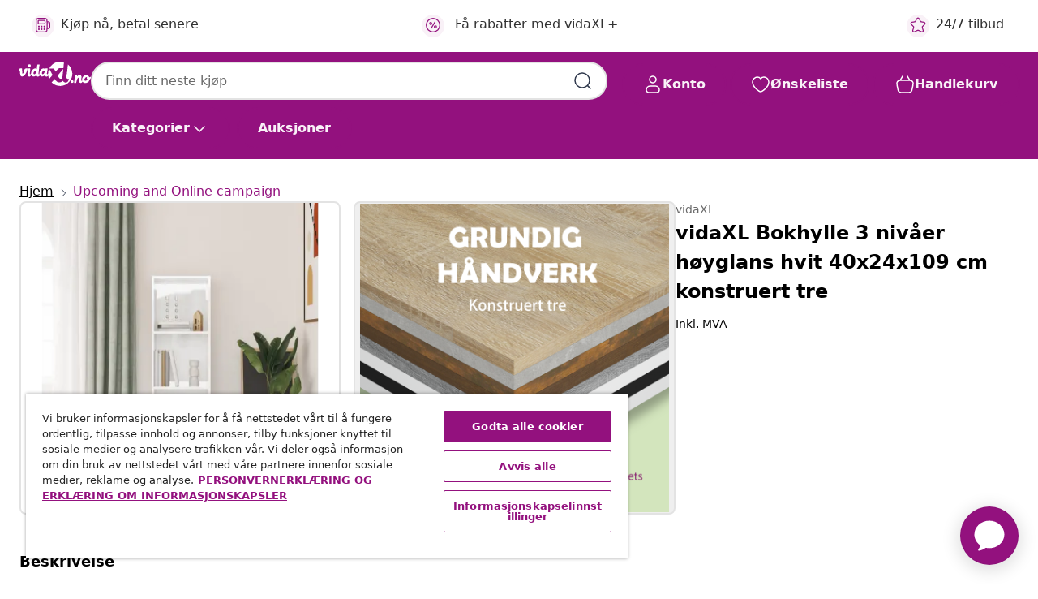

--- FILE ---
content_type: image/svg+xml
request_url: https://www.vidaxl.no/on/demandware.static/Sites-vidaxl-no-Site/-/nb_NO/images/svg/common/book-open.svg
body_size: -67
content:
<svg width="24" height="24" viewBox="0 0 24 24" fill="none" xmlns="http://www.w3.org/2000/svg">
<path d="M12 18C14.4268 16.4399 16.2646 16.0156 18.7998 15.9002C19.9707 15.8469 20.5562 15.8203 20.9643 15.5957C21.3343 15.3921 21.6076 15.106 21.7942 14.7271C22 14.3093 22 13.7586 22 12.6571V2C17.5556 2 15.3333 2 12 4.14286M12 18C9.57324 16.4399 7.7354 16.0156 5.20023 15.9002C4.02927 15.8469 3.44379 15.8203 3.03575 15.5957C2.66572 15.3921 2.39236 15.106 2.20576 14.7271C2 14.3093 2 13.7586 2 12.6571V2C6.44444 2 8.66667 2 12 4.14286M12 18V4.14286M21 19.5C17 19.5 15 20 12 22C9 20 7 19.5 3 19.5" stroke="#93117e" stroke-width="1.5" stroke-linecap="round" stroke-linejoin="round"/>
</svg>


--- FILE ---
content_type: text/javascript; charset=utf-8
request_url: https://e.cquotient.com/recs/bfns-vidaxl-no/PDP-Slot-Three-B?callback=CQuotient._callback1&_=1769537502413&_device=mac&userId=&cookieId=abQXd1xhyIUB73DYj9Ls38yKas&emailId=&anchors=id%3A%3A8719883787381%7C%7Csku%3A%3A%7C%7Ctype%3A%3A%7C%7Calt_id%3A%3A&slotId=pdp-recommendations-slot-1&slotConfigId=PDP-Slot-One-C&slotConfigTemplate=slots%2Frecommendation%2FeinsteinBackgroundCarousel.isml&ccver=1.03&realm=BFNS&siteId=vidaxl-no&instanceType=prd&v=v3.1.3&json=%7B%22userId%22%3A%22%22%2C%22cookieId%22%3A%22abQXd1xhyIUB73DYj9Ls38yKas%22%2C%22emailId%22%3A%22%22%2C%22anchors%22%3A%5B%7B%22id%22%3A%228719883787381%22%2C%22sku%22%3A%22%22%2C%22type%22%3A%22%22%2C%22alt_id%22%3A%22%22%7D%5D%2C%22slotId%22%3A%22pdp-recommendations-slot-1%22%2C%22slotConfigId%22%3A%22PDP-Slot-One-C%22%2C%22slotConfigTemplate%22%3A%22slots%2Frecommendation%2FeinsteinBackgroundCarousel.isml%22%2C%22ccver%22%3A%221.03%22%2C%22realm%22%3A%22BFNS%22%2C%22siteId%22%3A%22vidaxl-no%22%2C%22instanceType%22%3A%22prd%22%2C%22v%22%3A%22v3.1.3%22%7D
body_size: 79
content:
/**/ typeof CQuotient._callback1 === 'function' && CQuotient._callback1({"PDP-Slot-Three-B":{"displayMessage":"PDP-Slot-Three-B","recs":[],"recoUUID":"7bf3a4fb-0df1-40e0-9ecd-01d8cd7add41"}});

--- FILE ---
content_type: text/javascript; charset=utf-8
request_url: https://e.cquotient.com/recs/bfns-vidaxl-no/Recently_Viewed_All_Pages?callback=CQuotient._callback2&_=1769537502415&_device=mac&userId=&cookieId=abQXd1xhyIUB73DYj9Ls38yKas&emailId=&anchors=id%3A%3A8719883787381%7C%7Csku%3A%3A%7C%7Ctype%3A%3A%7C%7Calt_id%3A%3A&slotId=pdp-recommendations-slot-2&slotConfigId=PDP-recently%20viewed%20(starting%20point)&slotConfigTemplate=slots%2Frecommendation%2FeinsteinProgressCarousel.isml&ccver=1.03&realm=BFNS&siteId=vidaxl-no&instanceType=prd&v=v3.1.3&json=%7B%22userId%22%3A%22%22%2C%22cookieId%22%3A%22abQXd1xhyIUB73DYj9Ls38yKas%22%2C%22emailId%22%3A%22%22%2C%22anchors%22%3A%5B%7B%22id%22%3A%228719883787381%22%2C%22sku%22%3A%22%22%2C%22type%22%3A%22%22%2C%22alt_id%22%3A%22%22%7D%5D%2C%22slotId%22%3A%22pdp-recommendations-slot-2%22%2C%22slotConfigId%22%3A%22PDP-recently%20viewed%20(starting%20point)%22%2C%22slotConfigTemplate%22%3A%22slots%2Frecommendation%2FeinsteinProgressCarousel.isml%22%2C%22ccver%22%3A%221.03%22%2C%22realm%22%3A%22BFNS%22%2C%22siteId%22%3A%22vidaxl-no%22%2C%22instanceType%22%3A%22prd%22%2C%22v%22%3A%22v3.1.3%22%7D
body_size: 97
content:
/**/ typeof CQuotient._callback2 === 'function' && CQuotient._callback2({"Recently_Viewed_All_Pages":{"displayMessage":"Recently_Viewed_All_Pages","recs":[],"recoUUID":"1a71bdaf-fb02-40d4-b9f3-6c10f358858b"}});

--- FILE ---
content_type: text/javascript; charset=utf-8
request_url: https://p.cquotient.com/pebble?tla=bfns-vidaxl-no&activityType=viewProduct&callback=CQuotient._act_callback0&cookieId=abQXd1xhyIUB73DYj9Ls38yKas&userId=&emailId=&product=id%3A%3A8719883787381%7C%7Csku%3A%3A%7C%7Ctype%3A%3A%7C%7Calt_id%3A%3A&realm=BFNS&siteId=vidaxl-no&instanceType=prd&locale=nb_NO&referrer=&currentLocation=https%3A%2F%2Fwww.vidaxl.no%2Fe%2Fvidaxl-bokhylle-3-nivaer-hoyglans-hvit-40x24x109-cm-konstruert-tre%2F8719883787381.html&ls=true&_=1769537502409&v=v3.1.3&fbPixelId=518595912007740&json=%7B%22cookieId%22%3A%22abQXd1xhyIUB73DYj9Ls38yKas%22%2C%22userId%22%3A%22%22%2C%22emailId%22%3A%22%22%2C%22product%22%3A%7B%22id%22%3A%228719883787381%22%2C%22sku%22%3A%22%22%2C%22type%22%3A%22%22%2C%22alt_id%22%3A%22%22%7D%2C%22realm%22%3A%22BFNS%22%2C%22siteId%22%3A%22vidaxl-no%22%2C%22instanceType%22%3A%22prd%22%2C%22locale%22%3A%22nb_NO%22%2C%22referrer%22%3A%22%22%2C%22currentLocation%22%3A%22https%3A%2F%2Fwww.vidaxl.no%2Fe%2Fvidaxl-bokhylle-3-nivaer-hoyglans-hvit-40x24x109-cm-konstruert-tre%2F8719883787381.html%22%2C%22ls%22%3Atrue%2C%22_%22%3A1769537502409%2C%22v%22%3A%22v3.1.3%22%2C%22fbPixelId%22%3A%22518595912007740%22%7D
body_size: 374
content:
/**/ typeof CQuotient._act_callback0 === 'function' && CQuotient._act_callback0([{"k":"__cq_uuid","v":"abQXd1xhyIUB73DYj9Ls38yKas","m":34128000},{"k":"__cq_bc","v":"%7B%22bfns-vidaxl-no%22%3A%5B%7B%22id%22%3A%228719883787381%22%7D%5D%7D","m":2592000},{"k":"__cq_seg","v":"0~0.00!1~0.00!2~0.00!3~0.00!4~0.00!5~0.00!6~0.00!7~0.00!8~0.00!9~0.00","m":2592000}]);